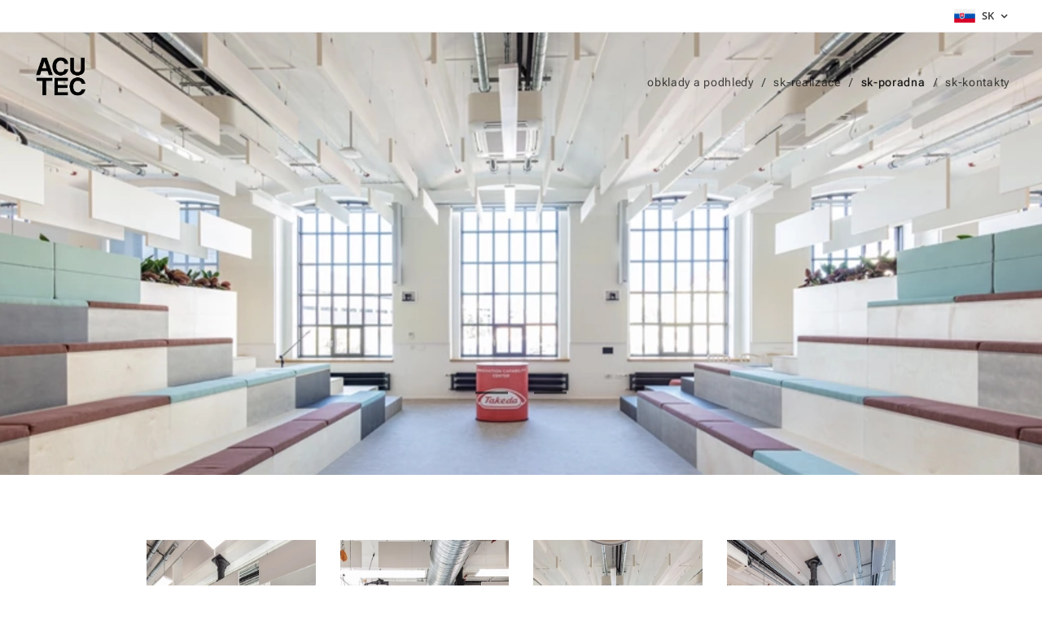

--- FILE ---
content_type: text/html; charset=UTF-8
request_url: https://www.akustickepodhledy.cz/sk/reference-a-ukazky-relizaci-prosotrova-akustika/akusticky-podhled-ecophon-tadeka/
body_size: 19538
content:
<!DOCTYPE html>
<html class="no-js" prefix="og: https://ogp.me/ns#" lang="sk">
<head><link rel="preconnect" href="https://duyn491kcolsw.cloudfront.net" crossorigin><link rel="preconnect" href="https://fonts.gstatic.com" crossorigin><meta charset="utf-8"><link rel="shortcut icon" href="https://duyn491kcolsw.cloudfront.net/files/3u/3ut/3ut0x2.ico?ph=031dbdb3ad"><link rel="apple-touch-icon" href="https://duyn491kcolsw.cloudfront.net/files/3u/3ut/3ut0x2.ico?ph=031dbdb3ad"><link rel="icon" href="https://duyn491kcolsw.cloudfront.net/files/3u/3ut/3ut0x2.ico?ph=031dbdb3ad">
    <meta http-equiv="X-UA-Compatible" content="IE=edge">
    <title>sk-akustický podhled ecophon :: ACUTEC</title>
    <meta name="viewport" content="width=device-width,initial-scale=1">
    <meta name="msapplication-tap-highlight" content="no">
    
    <link href="https://duyn491kcolsw.cloudfront.net/files/0r/0rk/0rklmm.css?ph=031dbdb3ad" media="print" rel="stylesheet">
    <link href="https://duyn491kcolsw.cloudfront.net/files/2e/2e5/2e5qgh.css?ph=031dbdb3ad" media="screen and (min-width:100000em)" rel="stylesheet" data-type="cq" disabled>
    <link rel="stylesheet" href="https://duyn491kcolsw.cloudfront.net/files/41/41k/41kc5i.css?ph=031dbdb3ad"><link rel="stylesheet" href="https://duyn491kcolsw.cloudfront.net/files/3b/3b2/3b2e8e.css?ph=031dbdb3ad" media="screen and (min-width:37.5em)"><link rel="stylesheet" href="https://duyn491kcolsw.cloudfront.net/files/2v/2vp/2vpyx8.css?ph=031dbdb3ad" data-wnd_color_scheme_file=""><link rel="stylesheet" href="https://duyn491kcolsw.cloudfront.net/files/34/34q/34qmjb.css?ph=031dbdb3ad" data-wnd_color_scheme_desktop_file="" media="screen and (min-width:37.5em)" disabled=""><link rel="stylesheet" href="https://duyn491kcolsw.cloudfront.net/files/1t/1tw/1twfvh.css?ph=031dbdb3ad" data-wnd_additive_color_file=""><link rel="stylesheet" href="https://duyn491kcolsw.cloudfront.net/files/1h/1h9/1h9wuo.css?ph=031dbdb3ad" data-wnd_typography_file=""><link rel="stylesheet" href="https://duyn491kcolsw.cloudfront.net/files/04/04c/04c1ur.css?ph=031dbdb3ad" data-wnd_typography_desktop_file="" media="screen and (min-width:37.5em)" disabled=""><script>(()=>{let e=!1;const t=()=>{if(!e&&window.innerWidth>=600){for(let e=0,t=document.querySelectorAll('head > link[href*="css"][media="screen and (min-width:37.5em)"]');e<t.length;e++)t[e].removeAttribute("disabled");e=!0}};t(),window.addEventListener("resize",t),"container"in document.documentElement.style||fetch(document.querySelector('head > link[data-type="cq"]').getAttribute("href")).then((e=>{e.text().then((e=>{const t=document.createElement("style");document.head.appendChild(t),t.appendChild(document.createTextNode(e)),import("https://duyn491kcolsw.cloudfront.net/client/js.polyfill/container-query-polyfill.modern.js").then((()=>{let e=setInterval((function(){document.body&&(document.body.classList.add("cq-polyfill-loaded"),clearInterval(e))}),100)}))}))}))})()</script>
<link rel="preload stylesheet" href="https://duyn491kcolsw.cloudfront.net/files/2m/2m8/2m8msc.css?ph=031dbdb3ad" as="style"><meta name="description" content="Reference výrobce ECOPHON"><meta name="keywords" content=""><meta name="generator" content="Webnode 2"><meta name="apple-mobile-web-app-capable" content="no"><meta name="apple-mobile-web-app-status-bar-style" content="black"><meta name="format-detection" content="telephone=no"><!-- Google tag (gtag.js) --> <script async src="https://www.googletagmanager.com/gtag/js?id=AW-11325553807"></script> <script> window.dataLayer = window.dataLayer || []; function gtag(){dataLayer.push(arguments);} gtag('js', new Date()); gtag('config', 'AW-11325553807'); </script>

<meta property="og:url" content="https://www.akustickepodhledy.cz/sk/reference-a-ukazky-relizaci-prosotrova-akustika/akusticky-podhled-ecophon-tadeka/"><meta property="og:title" content="sk-akustický podhled ecophon :: ACUTEC"><meta property="og:type" content="article"><meta property="og:description" content="Reference výrobce ECOPHON"><meta property="og:site_name" content="ACUTEC"><meta property="og:image" content="https://031dbdb3ad.clvaw-cdnwnd.com/07545733d25cfb37fcb72ae8a55b881e/200002340-a340da3410/700/Sni%CC%81mek%20obrazovky%202023-08-07%20v%C2%A08.05.53.png?ph=031dbdb3ad"><meta property="og:article:published_time" content="2023-12-22T00:00:00+0100"><meta name="robots" content="index,follow"><link rel="canonical" href="https://www.akustickepodhledy.cz/sk/reference-a-ukazky-relizaci-prosotrova-akustika/akusticky-podhled-ecophon-tadeka/"><script>window.checkAndChangeSvgColor=function(c){try{var a=document.getElementById(c);if(a){c=[["border","borderColor"],["outline","outlineColor"],["color","color"]];for(var h,b,d,f=[],e=0,m=c.length;e<m;e++)if(h=window.getComputedStyle(a)[c[e][1]].replace(/\s/g,"").match(/^rgb[a]?\(([0-9]{1,3}),([0-9]{1,3}),([0-9]{1,3})/i)){b="";for(var g=1;3>=g;g++)b+=("0"+parseInt(h[g],10).toString(16)).slice(-2);"0"===b.charAt(0)&&(d=parseInt(b.substr(0,2),16),d=Math.max(16,d),b=d.toString(16)+b.slice(-4));f.push(c[e][0]+"="+b)}if(f.length){var k=a.getAttribute("data-src"),l=k+(0>k.indexOf("?")?"?":"&")+f.join("&");a.src!=l&&(a.src=l,a.outerHTML=a.outerHTML)}}}catch(n){}};</script><script>
		window._gtmDataLayer = window._gtmDataLayer || [];
		(function(w,d,s,l,i){w[l]=w[l]||[];w[l].push({'gtm.start':new Date().getTime(),event:'gtm.js'});
		var f=d.getElementsByTagName(s)[0],j=d.createElement(s),dl=l!='dataLayer'?'&l='+l:'';
		j.async=true;j.src='https://www.googletagmanager.com/gtm.js?id='+i+dl;f.parentNode.insertBefore(j,f);})
		(window,document,'script','_gtmDataLayer','GTM-542MMSL');</script><script src="https://www.googletagmanager.com/gtag/js?id=G-XM1J6611LX, G-9473TSRWQW" async></script><script>
						window.dataLayer = window.dataLayer || [];
						function gtag(){
						
						dataLayer.push(arguments);}
						gtag('js', new Date());
						</script><script>gtag('config', 'G-XM1J6611LX, G-9473TSRWQW');</script></head>
<body class="l wt-page ac-i l-default l-d-none b-btn-fr b-btn-s-m b-btn-dso b-btn-bw-1 img-d-n img-t-o img-h-z line-solid b-e-ds lbox-d c-s-n hn-tbg  hb-on  wnd-fe wnd-multilang"><noscript>
				<iframe
				 src="https://www.googletagmanager.com/ns.html?id=GTM-542MMSL"
				 height="0"
				 width="0"
				 style="display:none;visibility:hidden"
				 >
				 </iframe>
			</noscript>

<div class="wnd-page l-page cs-gray ac-9e9e9e ac-normal t-t-fs-m t-t-fw-s t-t-sp-n t-t-d-n t-s-fs-s t-s-fw-s t-s-sp-n t-s-d-n t-p-fs-s t-p-fw-m t-p-sp-n t-h-fs-m t-h-fw-m t-h-sp-n t-bq-fs-m t-bq-fw-m t-bq-sp-n t-bq-d-q t-btn-fw-l t-nav-fw-l t-pd-fw-l t-nav-tt-n">
    <div class="l-w t cf t-18">
        <div class="l-bg cf">
            <div class="s-bg-l">
                
                
            </div>
        </div>
        <header class="l-h cf">
            <div class="sw cf">
	<div class="sw-c cf"><section class="s s-hb cf sc-w   wnd-w-wide wnd-hbl-on">
	<div class="s-w cf">
		<div class="s-o cf">
			<div class="s-bg cf">
                <div class="s-bg-l">
                    
                    
                </div>
			</div>
			<div class="s-c">
                <div class="s-hb-c cf">
                    <div class="hb-si">
                        
                    </div>
                    <div class="hb-ci">
                        
                    </div>
                    <div class="hb-ccy">
                        
                    </div>
                    <div class="hb-lang">
                        <div class="hbl">
    <div class="hbl-c">
        <span class="hbl-a">
            <span class="hbl-a-t">
                <span class="lang-sk">sk</span>
            </span>
        </span>
        <div class="hbl-i lang-items">
            <ul class="hbl-i-l">
                <li>
                    <a href="/home/"><span class="lang-cs">cs</span></a>
                </li><li selected>
                    <span class="lang-sk">sk</span>
                </li>
            </ul>
        </div>
    </div>
</div>
                    </div>
                </div>
			</div>
		</div>
	</div>
</section><section data-space="true" class="s s-hn s-hn-slogan wnd-mt-classic wnd-na-c logo-classic sc-none   wnd-w-wide wnd-nh-m hn-no-bg sc-ml hm-claims  wnd-nav-sticky menu-delimiters-slash">
	<div class="s-w">
		<div class="s-o">

			<div class="s-bg">
                <div class="s-bg-l">
                    
                    
                </div>
			</div>

			<div class="h-w h-f wnd-fixed">

				<div class="n-l">
					<div class="s-c menu-nav">
						<div class="logo-block">
							<div class="b b-l logo logo-default logo-nb brandon-grotesque logo-32 wnd-iar-1-1 b-ls-l" id="wnd_LogoBlock_193419" data-wnd_mvc_type="wnd.fe.LogoBlock">
	<div class="b-l-c logo-content">
		<a class="b-l-link logo-link" href="/sk/">

			<div class="b-l-image logo-image">
				<div class="b-l-image-w logo-image-cell">
                    <picture><source type="image/webp" srcset="https://031dbdb3ad.clvaw-cdnwnd.com/07545733d25cfb37fcb72ae8a55b881e/200001093-d5595d5598/450/acutec%20logo-01-5.webp?ph=031dbdb3ad 450w, https://031dbdb3ad.clvaw-cdnwnd.com/07545733d25cfb37fcb72ae8a55b881e/200001093-d5595d5598/700/acutec%20logo-01-5.webp?ph=031dbdb3ad 700w, https://031dbdb3ad.clvaw-cdnwnd.com/07545733d25cfb37fcb72ae8a55b881e/200001093-d5595d5598/acutec%20logo-01-5.webp?ph=031dbdb3ad 1920w" sizes="(min-width: 600px) 450px, (min-width: 360px) calc(100vw * 0.8), 100vw" ><img src="https://031dbdb3ad.clvaw-cdnwnd.com/07545733d25cfb37fcb72ae8a55b881e/200001092-211e3211e5/acutec%20logo-01.png?ph=031dbdb3ad" alt="" width="1920" height="1663" class="wnd-logo-img" ></picture>
				</div>
			</div>

			

			<div class="b-l-br logo-br"></div>

			<div class="b-l-text logo-text-wrapper">
				<div class="b-l-text-w logo-text">
					<span class="b-l-text-c logo-text-cell"></span>
				</div>
			</div>

		</a>
	</div>
</div>
							<div class="l-s logo-slogan claim"><span class="sit b claim-default claim-nb wnd-font-size-20 quicksand slogan-15">
	<span class="sit-w"><span class="sit-c"></span></span>
</span></div>
						</div>

						<div id="menu-slider">
							<div id="menu-block">
								<nav id="menu"><div class="menu-font menu-wrapper">
	<a href="#" class="menu-close" rel="nofollow" title="Close Menu"></a>
	<ul role="menubar" aria-label="Menu" class="level-1">
		<li role="none" class="wnd-homepage">
			<a class="menu-item" role="menuitem" href="/sk/"><span class="menu-item-text">obklady a podhledy</span></a>
			
		</li><li role="none">
			<a class="menu-item" role="menuitem" href="/sk/realizace/"><span class="menu-item-text">sk-realizace</span></a>
			
		</li><li role="none" class="wnd-active-path">
			<a class="menu-item" role="menuitem" href="/sk/reference-akustika/"><span class="menu-item-text">sk-poradna</span></a>
			
		</li><li role="none">
			<a class="menu-item" role="menuitem" href="/sk/kontaky-acutec/"><span class="menu-item-text">sk-kontakty</span></a>
			
		</li>
	</ul>
	<span class="more-text">Viac</span>
</div></nav>
							</div>
						</div>

						<div class="cart-and-mobile">
							
							

							<div id="menu-mobile">
								<a href="#" id="menu-submit"><span></span>Menu</a>
							</div>
						</div>
					</div>
				</div>

			</div>
		</div>
	</div>
</section></div>
</div>
        </header>
        <main class="l-m cf">
            <div class="sw cf">
	<div class="sw-c cf"><section class="s s-hm s-hm-claims s-hm-three-claims cf sc-ml wnd-background-image  wnd-w-default wnd-s-higher wnd-h-auto wnd-nh-m wnd-p-cc hn-no-bg hn-slogan">
	<div class="s-w cf">
		<div class="s-o cf">
			<div class="s-bg">
                <div class="s-bg-l wnd-background-image fx-none bgpos-center-center bgatt-scroll">
                    <picture><source type="image/webp" srcset="https://031dbdb3ad.clvaw-cdnwnd.com/07545733d25cfb37fcb72ae8a55b881e/200002339-294e0294e3/700/Sni%CC%81mek%20obrazovky%202023-08-07%20v%C2%A08.06.09.webp?ph=031dbdb3ad 700w, https://031dbdb3ad.clvaw-cdnwnd.com/07545733d25cfb37fcb72ae8a55b881e/200002339-294e0294e3/Sni%CC%81mek%20obrazovky%202023-08-07%20v%C2%A08.06.09.webp?ph=031dbdb3ad 1686w, https://031dbdb3ad.clvaw-cdnwnd.com/07545733d25cfb37fcb72ae8a55b881e/200002339-294e0294e3/Sni%CC%81mek%20obrazovky%202023-08-07%20v%C2%A08.06.09.webp?ph=031dbdb3ad 2x" sizes="100vw" ><img src="https://031dbdb3ad.clvaw-cdnwnd.com/07545733d25cfb37fcb72ae8a55b881e/200002338-99b3399b36/Sni%CC%81mek%20obrazovky%202023-08-07%20v%C2%A08.06.09.png?ph=031dbdb3ad" width="1686" height="916" alt="" fetchpriority="high" ></picture>
                    
                </div>
			</div>
			<div class="h-c s-c">
				<div class="h-c-b">
					<div class="h-c-b-i">
                        <h4 class="claim quote-claim cf"><span class="sit b claim-default claim-nb roboto claim-46">
	<span class="sit-w"><span class="sit-c"></span></span>
</span></h4>
	                    <h1 class="claim cf"><span class="sit b claim-default claim-nb roboto claim-46">
	<span class="sit-w"><span class="sit-c"></span></span>
</span></h1>
						<h3 class="claim cf"><span class="sit b claim-beside claim-nb roboto claim-26">
	<span class="sit-w"><span class="sit-c"></span></span>
</span></h3>
					</div>
				</div>
			</div>
		</div>
	</div>
</section><section class="s s-basic cf sc-w   wnd-w-narrow wnd-s-normal wnd-h-auto">
	<div class="s-w cf">
		<div class="s-o s-fs cf">
			<div class="s-bg cf">
				<div class="s-bg-l">
                    
					
				</div>
			</div>
			<div class="s-c s-fs cf">
				<div class="ez cf wnd-no-cols">
	<div class="ez-c"><div class="gal-app b-gal b b-s" id="wnd_PhotoGalleryBlock_34672" data-content="{&quot;variant&quot;:&quot;default&quot;,&quot;gridCount&quot;:4,&quot;id&quot;:&quot;wnd_PhotoGalleryBlock_34672&quot;,&quot;items&quot;:[{&quot;id&quot;:200002340,&quot;title&quot;:&quot;&quot;,&quot;orientation&quot;:&quot;landscape&quot;,&quot;aspectRatio&quot;:&quot;846:475&quot;,&quot;size&quot;:{&quot;width&quot;:1692,&quot;height&quot;:950},&quot;img&quot;:{&quot;mimeType&quot;:&quot;image/png&quot;,&quot;src&quot;:&quot;https://031dbdb3ad.clvaw-cdnwnd.com/07545733d25cfb37fcb72ae8a55b881e/200002340-a340da3410/Sni%CC%81mek%20obrazovky%202023-08-07%20v%C2%A08.05.53.png?ph=031dbdb3ad&quot;},&quot;sources&quot;:[{&quot;mimeType&quot;:&quot;image/png&quot;,&quot;sizes&quot;:[{&quot;width&quot;:450,&quot;height&quot;:253,&quot;src&quot;:&quot;https://031dbdb3ad.clvaw-cdnwnd.com/07545733d25cfb37fcb72ae8a55b881e/200002340-a340da3410/450/Sni%CC%81mek%20obrazovky%202023-08-07%20v%C2%A08.05.53.png?ph=031dbdb3ad&quot;},{&quot;width&quot;:700,&quot;height&quot;:393,&quot;src&quot;:&quot;https://031dbdb3ad.clvaw-cdnwnd.com/07545733d25cfb37fcb72ae8a55b881e/200002340-a340da3410/700/Sni%CC%81mek%20obrazovky%202023-08-07%20v%C2%A08.05.53.png?ph=031dbdb3ad&quot;},{&quot;width&quot;:1692,&quot;height&quot;:950,&quot;src&quot;:&quot;https://031dbdb3ad.clvaw-cdnwnd.com/07545733d25cfb37fcb72ae8a55b881e/200002340-a340da3410/Sni%CC%81mek%20obrazovky%202023-08-07%20v%C2%A08.05.53.png?ph=031dbdb3ad&quot;}]},{&quot;mimeType&quot;:&quot;image/webp&quot;,&quot;sizes&quot;:[{&quot;width&quot;:450,&quot;height&quot;:253,&quot;src&quot;:&quot;https://031dbdb3ad.clvaw-cdnwnd.com/07545733d25cfb37fcb72ae8a55b881e/200002341-2120c2120e/450/Sni%CC%81mek%20obrazovky%202023-08-07%20v%C2%A08.05.53.webp?ph=031dbdb3ad&quot;},{&quot;width&quot;:700,&quot;height&quot;:393,&quot;src&quot;:&quot;https://031dbdb3ad.clvaw-cdnwnd.com/07545733d25cfb37fcb72ae8a55b881e/200002341-2120c2120e/700/Sni%CC%81mek%20obrazovky%202023-08-07%20v%C2%A08.05.53.webp?ph=031dbdb3ad&quot;},{&quot;width&quot;:1692,&quot;height&quot;:950,&quot;src&quot;:&quot;https://031dbdb3ad.clvaw-cdnwnd.com/07545733d25cfb37fcb72ae8a55b881e/200002341-2120c2120e/Sni%CC%81mek%20obrazovky%202023-08-07%20v%C2%A08.05.53.webp?ph=031dbdb3ad&quot;}]}]},{&quot;id&quot;:200002342,&quot;title&quot;:&quot;&quot;,&quot;orientation&quot;:&quot;landscape&quot;,&quot;aspectRatio&quot;:&quot;11:6&quot;,&quot;size&quot;:{&quot;width&quot;:1716,&quot;height&quot;:936},&quot;img&quot;:{&quot;mimeType&quot;:&quot;image/png&quot;,&quot;src&quot;:&quot;https://031dbdb3ad.clvaw-cdnwnd.com/07545733d25cfb37fcb72ae8a55b881e/200002342-147a1147a4/Sni%CC%81mek%20obrazovky%202023-08-07%20v%C2%A08.06.00.png?ph=031dbdb3ad&quot;},&quot;sources&quot;:[{&quot;mimeType&quot;:&quot;image/png&quot;,&quot;sizes&quot;:[{&quot;width&quot;:450,&quot;height&quot;:245,&quot;src&quot;:&quot;https://031dbdb3ad.clvaw-cdnwnd.com/07545733d25cfb37fcb72ae8a55b881e/200002342-147a1147a4/450/Sni%CC%81mek%20obrazovky%202023-08-07%20v%C2%A08.06.00.png?ph=031dbdb3ad&quot;},{&quot;width&quot;:700,&quot;height&quot;:382,&quot;src&quot;:&quot;https://031dbdb3ad.clvaw-cdnwnd.com/07545733d25cfb37fcb72ae8a55b881e/200002342-147a1147a4/700/Sni%CC%81mek%20obrazovky%202023-08-07%20v%C2%A08.06.00.png?ph=031dbdb3ad&quot;},{&quot;width&quot;:1716,&quot;height&quot;:936,&quot;src&quot;:&quot;https://031dbdb3ad.clvaw-cdnwnd.com/07545733d25cfb37fcb72ae8a55b881e/200002342-147a1147a4/Sni%CC%81mek%20obrazovky%202023-08-07%20v%C2%A08.06.00.png?ph=031dbdb3ad&quot;}]},{&quot;mimeType&quot;:&quot;image/webp&quot;,&quot;sizes&quot;:[{&quot;width&quot;:450,&quot;height&quot;:245,&quot;src&quot;:&quot;https://031dbdb3ad.clvaw-cdnwnd.com/07545733d25cfb37fcb72ae8a55b881e/200002343-4d8b04d8b2/450/Sni%CC%81mek%20obrazovky%202023-08-07%20v%C2%A08.06.00.webp?ph=031dbdb3ad&quot;},{&quot;width&quot;:700,&quot;height&quot;:382,&quot;src&quot;:&quot;https://031dbdb3ad.clvaw-cdnwnd.com/07545733d25cfb37fcb72ae8a55b881e/200002343-4d8b04d8b2/700/Sni%CC%81mek%20obrazovky%202023-08-07%20v%C2%A08.06.00.webp?ph=031dbdb3ad&quot;},{&quot;width&quot;:1716,&quot;height&quot;:936,&quot;src&quot;:&quot;https://031dbdb3ad.clvaw-cdnwnd.com/07545733d25cfb37fcb72ae8a55b881e/200002343-4d8b04d8b2/Sni%CC%81mek%20obrazovky%202023-08-07%20v%C2%A08.06.00.webp?ph=031dbdb3ad&quot;}]}]},{&quot;id&quot;:200002346,&quot;title&quot;:&quot;&quot;,&quot;orientation&quot;:&quot;landscape&quot;,&quot;aspectRatio&quot;:&quot;843:458&quot;,&quot;size&quot;:{&quot;width&quot;:1686,&quot;height&quot;:916},&quot;img&quot;:{&quot;mimeType&quot;:&quot;image/png&quot;,&quot;src&quot;:&quot;https://031dbdb3ad.clvaw-cdnwnd.com/07545733d25cfb37fcb72ae8a55b881e/200002346-bfc09bfc0d/Sni%CC%81mek%20obrazovky%202023-08-07%20v%C2%A08.06.09-9.png?ph=031dbdb3ad&quot;},&quot;sources&quot;:[{&quot;mimeType&quot;:&quot;image/png&quot;,&quot;sizes&quot;:[{&quot;width&quot;:450,&quot;height&quot;:244,&quot;src&quot;:&quot;https://031dbdb3ad.clvaw-cdnwnd.com/07545733d25cfb37fcb72ae8a55b881e/200002346-bfc09bfc0d/450/Sni%CC%81mek%20obrazovky%202023-08-07%20v%C2%A08.06.09-9.png?ph=031dbdb3ad&quot;},{&quot;width&quot;:700,&quot;height&quot;:380,&quot;src&quot;:&quot;https://031dbdb3ad.clvaw-cdnwnd.com/07545733d25cfb37fcb72ae8a55b881e/200002346-bfc09bfc0d/700/Sni%CC%81mek%20obrazovky%202023-08-07%20v%C2%A08.06.09-9.png?ph=031dbdb3ad&quot;},{&quot;width&quot;:1686,&quot;height&quot;:916,&quot;src&quot;:&quot;https://031dbdb3ad.clvaw-cdnwnd.com/07545733d25cfb37fcb72ae8a55b881e/200002346-bfc09bfc0d/Sni%CC%81mek%20obrazovky%202023-08-07%20v%C2%A08.06.09-9.png?ph=031dbdb3ad&quot;}]},{&quot;mimeType&quot;:&quot;image/webp&quot;,&quot;sizes&quot;:[{&quot;width&quot;:450,&quot;height&quot;:244,&quot;src&quot;:&quot;https://031dbdb3ad.clvaw-cdnwnd.com/07545733d25cfb37fcb72ae8a55b881e/200002347-3e7393e73c/450/Sni%CC%81mek%20obrazovky%202023-08-07%20v%C2%A08.06.09-3.webp?ph=031dbdb3ad&quot;},{&quot;width&quot;:700,&quot;height&quot;:380,&quot;src&quot;:&quot;https://031dbdb3ad.clvaw-cdnwnd.com/07545733d25cfb37fcb72ae8a55b881e/200002347-3e7393e73c/700/Sni%CC%81mek%20obrazovky%202023-08-07%20v%C2%A08.06.09-3.webp?ph=031dbdb3ad&quot;},{&quot;width&quot;:1686,&quot;height&quot;:916,&quot;src&quot;:&quot;https://031dbdb3ad.clvaw-cdnwnd.com/07545733d25cfb37fcb72ae8a55b881e/200002347-3e7393e73c/Sni%CC%81mek%20obrazovky%202023-08-07%20v%C2%A08.06.09-3.webp?ph=031dbdb3ad&quot;}]}]},{&quot;id&quot;:200002348,&quot;title&quot;:&quot;&quot;,&quot;orientation&quot;:&quot;landscape&quot;,&quot;aspectRatio&quot;:&quot;848:463&quot;,&quot;size&quot;:{&quot;width&quot;:1696,&quot;height&quot;:926},&quot;img&quot;:{&quot;mimeType&quot;:&quot;image/png&quot;,&quot;src&quot;:&quot;https://031dbdb3ad.clvaw-cdnwnd.com/07545733d25cfb37fcb72ae8a55b881e/200002348-433c5433c8/Sni%CC%81mek%20obrazovky%202023-08-07%20v%C2%A08.06.24.png?ph=031dbdb3ad&quot;},&quot;sources&quot;:[{&quot;mimeType&quot;:&quot;image/png&quot;,&quot;sizes&quot;:[{&quot;width&quot;:450,&quot;height&quot;:246,&quot;src&quot;:&quot;https://031dbdb3ad.clvaw-cdnwnd.com/07545733d25cfb37fcb72ae8a55b881e/200002348-433c5433c8/450/Sni%CC%81mek%20obrazovky%202023-08-07%20v%C2%A08.06.24.png?ph=031dbdb3ad&quot;},{&quot;width&quot;:700,&quot;height&quot;:382,&quot;src&quot;:&quot;https://031dbdb3ad.clvaw-cdnwnd.com/07545733d25cfb37fcb72ae8a55b881e/200002348-433c5433c8/700/Sni%CC%81mek%20obrazovky%202023-08-07%20v%C2%A08.06.24.png?ph=031dbdb3ad&quot;},{&quot;width&quot;:1696,&quot;height&quot;:926,&quot;src&quot;:&quot;https://031dbdb3ad.clvaw-cdnwnd.com/07545733d25cfb37fcb72ae8a55b881e/200002348-433c5433c8/Sni%CC%81mek%20obrazovky%202023-08-07%20v%C2%A08.06.24.png?ph=031dbdb3ad&quot;}]},{&quot;mimeType&quot;:&quot;image/webp&quot;,&quot;sizes&quot;:[{&quot;width&quot;:450,&quot;height&quot;:246,&quot;src&quot;:&quot;https://031dbdb3ad.clvaw-cdnwnd.com/07545733d25cfb37fcb72ae8a55b881e/200002349-c63f3c63f6/450/Sni%CC%81mek%20obrazovky%202023-08-07%20v%C2%A08.06.24.webp?ph=031dbdb3ad&quot;},{&quot;width&quot;:700,&quot;height&quot;:382,&quot;src&quot;:&quot;https://031dbdb3ad.clvaw-cdnwnd.com/07545733d25cfb37fcb72ae8a55b881e/200002349-c63f3c63f6/700/Sni%CC%81mek%20obrazovky%202023-08-07%20v%C2%A08.06.24.webp?ph=031dbdb3ad&quot;},{&quot;width&quot;:1696,&quot;height&quot;:926,&quot;src&quot;:&quot;https://031dbdb3ad.clvaw-cdnwnd.com/07545733d25cfb37fcb72ae8a55b881e/200002349-c63f3c63f6/Sni%CC%81mek%20obrazovky%202023-08-07%20v%C2%A08.06.24.webp?ph=031dbdb3ad&quot;}]}]},{&quot;id&quot;:200002344,&quot;title&quot;:&quot;&quot;,&quot;orientation&quot;:&quot;landscape&quot;,&quot;aspectRatio&quot;:&quot;87:47&quot;,&quot;size&quot;:{&quot;width&quot;:1566,&quot;height&quot;:846},&quot;img&quot;:{&quot;mimeType&quot;:&quot;image/png&quot;,&quot;src&quot;:&quot;https://031dbdb3ad.clvaw-cdnwnd.com/07545733d25cfb37fcb72ae8a55b881e/200002344-3c5473c549/Sni%CC%81mek%20obrazovky%202023-08-07%20v%C2%A08.06.36.png?ph=031dbdb3ad&quot;},&quot;sources&quot;:[{&quot;mimeType&quot;:&quot;image/png&quot;,&quot;sizes&quot;:[{&quot;width&quot;:450,&quot;height&quot;:243,&quot;src&quot;:&quot;https://031dbdb3ad.clvaw-cdnwnd.com/07545733d25cfb37fcb72ae8a55b881e/200002344-3c5473c549/450/Sni%CC%81mek%20obrazovky%202023-08-07%20v%C2%A08.06.36.png?ph=031dbdb3ad&quot;},{&quot;width&quot;:700,&quot;height&quot;:378,&quot;src&quot;:&quot;https://031dbdb3ad.clvaw-cdnwnd.com/07545733d25cfb37fcb72ae8a55b881e/200002344-3c5473c549/700/Sni%CC%81mek%20obrazovky%202023-08-07%20v%C2%A08.06.36.png?ph=031dbdb3ad&quot;},{&quot;width&quot;:1566,&quot;height&quot;:846,&quot;src&quot;:&quot;https://031dbdb3ad.clvaw-cdnwnd.com/07545733d25cfb37fcb72ae8a55b881e/200002344-3c5473c549/Sni%CC%81mek%20obrazovky%202023-08-07%20v%C2%A08.06.36.png?ph=031dbdb3ad&quot;}]},{&quot;mimeType&quot;:&quot;image/webp&quot;,&quot;sizes&quot;:[{&quot;width&quot;:450,&quot;height&quot;:243,&quot;src&quot;:&quot;https://031dbdb3ad.clvaw-cdnwnd.com/07545733d25cfb37fcb72ae8a55b881e/200002345-e697ee6981/450/Sni%CC%81mek%20obrazovky%202023-08-07%20v%C2%A08.06.36.webp?ph=031dbdb3ad&quot;},{&quot;width&quot;:700,&quot;height&quot;:378,&quot;src&quot;:&quot;https://031dbdb3ad.clvaw-cdnwnd.com/07545733d25cfb37fcb72ae8a55b881e/200002345-e697ee6981/700/Sni%CC%81mek%20obrazovky%202023-08-07%20v%C2%A08.06.36.webp?ph=031dbdb3ad&quot;},{&quot;width&quot;:1566,&quot;height&quot;:846,&quot;src&quot;:&quot;https://031dbdb3ad.clvaw-cdnwnd.com/07545733d25cfb37fcb72ae8a55b881e/200002345-e697ee6981/Sni%CC%81mek%20obrazovky%202023-08-07%20v%C2%A08.06.36.webp?ph=031dbdb3ad&quot;}]}]},{&quot;id&quot;:200002350,&quot;title&quot;:&quot;&quot;,&quot;orientation&quot;:&quot;landscape&quot;,&quot;aspectRatio&quot;:&quot;799:468&quot;,&quot;size&quot;:{&quot;width&quot;:1598,&quot;height&quot;:936},&quot;img&quot;:{&quot;mimeType&quot;:&quot;image/png&quot;,&quot;src&quot;:&quot;https://031dbdb3ad.clvaw-cdnwnd.com/07545733d25cfb37fcb72ae8a55b881e/200002350-b2a0eb2a11/Sni%CC%81mek%20obrazovky%202023-08-07%20v%C2%A08.06.43-5.png?ph=031dbdb3ad&quot;},&quot;sources&quot;:[{&quot;mimeType&quot;:&quot;image/png&quot;,&quot;sizes&quot;:[{&quot;width&quot;:450,&quot;height&quot;:264,&quot;src&quot;:&quot;https://031dbdb3ad.clvaw-cdnwnd.com/07545733d25cfb37fcb72ae8a55b881e/200002350-b2a0eb2a11/450/Sni%CC%81mek%20obrazovky%202023-08-07%20v%C2%A08.06.43-5.png?ph=031dbdb3ad&quot;},{&quot;width&quot;:700,&quot;height&quot;:410,&quot;src&quot;:&quot;https://031dbdb3ad.clvaw-cdnwnd.com/07545733d25cfb37fcb72ae8a55b881e/200002350-b2a0eb2a11/700/Sni%CC%81mek%20obrazovky%202023-08-07%20v%C2%A08.06.43-5.png?ph=031dbdb3ad&quot;},{&quot;width&quot;:1598,&quot;height&quot;:936,&quot;src&quot;:&quot;https://031dbdb3ad.clvaw-cdnwnd.com/07545733d25cfb37fcb72ae8a55b881e/200002350-b2a0eb2a11/Sni%CC%81mek%20obrazovky%202023-08-07%20v%C2%A08.06.43-5.png?ph=031dbdb3ad&quot;}]},{&quot;mimeType&quot;:&quot;image/webp&quot;,&quot;sizes&quot;:[{&quot;width&quot;:450,&quot;height&quot;:264,&quot;src&quot;:&quot;https://031dbdb3ad.clvaw-cdnwnd.com/07545733d25cfb37fcb72ae8a55b881e/200002351-c6612c6616/450/Sni%CC%81mek%20obrazovky%202023-08-07%20v%C2%A08.06.43-8.webp?ph=031dbdb3ad&quot;},{&quot;width&quot;:700,&quot;height&quot;:410,&quot;src&quot;:&quot;https://031dbdb3ad.clvaw-cdnwnd.com/07545733d25cfb37fcb72ae8a55b881e/200002351-c6612c6616/700/Sni%CC%81mek%20obrazovky%202023-08-07%20v%C2%A08.06.43-8.webp?ph=031dbdb3ad&quot;},{&quot;width&quot;:1598,&quot;height&quot;:936,&quot;src&quot;:&quot;https://031dbdb3ad.clvaw-cdnwnd.com/07545733d25cfb37fcb72ae8a55b881e/200002351-c6612c6616/Sni%CC%81mek%20obrazovky%202023-08-07%20v%C2%A08.06.43-8.webp?ph=031dbdb3ad&quot;}]}]}]}">
</div><div class="b b-text cf">
	<div class="b-c b-text-c b-s b-s-t60 b-s-b60 b-cs cf"><br><div><h1><font class="wsw-02">kanceláře Tadeka</font></h1><h3><font class="wsw-02">lokalita: Slovensko</font></h3><div><p><font class="wsw-02">Reference výrobce ECOPHON&nbsp;</font></p></div></div></div>
</div></div>
</div>
			</div>
		</div>
	</div>
</section></div>
</div>
        </main>
        <footer class="l-f cf">
            <div class="sw cf">
	<div class="sw-c cf"><section data-wn-border-element="s-f-border" class="s s-f s-f-edit sc-w   wnd-w-wider wnd-s-higher wnd-h-auto">
	<div class="s-w">
		<div class="s-o">
			<div class="s-bg">
                <div class="s-bg-l">
                    
                    
                </div>
			</div>
			<div class="s-f-ez">
				<div class="s-c s-f-border">
					<div>
						<div class="ez cf">
	<div class="ez-c"><div class="b-sp b b-s cf" style="margin-left:0%;margin-right:0%;">
    <div class="b-sp-c" id="wnd_SpacingBlock_31902_container" style="position:relative;padding-bottom:1.83%;">
        <div class="b-sp-placeholder">
            
        </div>
    </div>
</div><div class="cw cf">
	<div class="cw-c cf"><div class="c cf" style="width:32.443%;">
	<div class="c-c cf"><div class="b b-text cf">
	<div class="b-c b-text-c b-s b-s-t60 b-s-b60 b-cs cf"><p><font class="wsw-02"><strong><a href="https://www.akustickepodhledy.cz/sk/">ACUTEC s.r.o.</a></strong></font></p><p><font class="wsw-02">Dodávame a realizujeme akustické materiály od európskych značiek, ktoré oficiálne importujeme.</font><br></p></div>
</div></div>
</div><div class="c cf" style="width:35.519%;">
	<div class="c-c cf"><div class="b b-text cf">
	<div class="b-c b-text-c b-s b-s-t60 b-s-b60 b-cs cf"><p &gt;<strong=&quot;&amp;quot;&amp;amp;quot;&amp;amp;amp;quot;&amp;amp;amp;amp;quot;&amp;amp;amp;amp;quot;&amp;amp;amp;quot;&amp;amp;quot;&amp;quot;&quot;><strong><font class="wsw-02"><a href="https://www.akustickepodhledy.cz/sk/kontaky-acutec/">kontakty</a></font></strong><br></p><p><font class="wsw-02">T: <strong>+420 607 253 803</strong>&nbsp; E:&nbsp;<strong>akustika@acutec.sk<br></strong></font><font class="wsw-02">Neváhajte sa na nás obrátiť, radi pomôžeme.</font></p><p></p></div>
</div></div>
</div><div class="c cf" style="width:32.038%;">
	<div class="c-c cf"><div class="b b-text cf">
	<div class="b-c b-text-c b-s b-s-t60 b-s-b60 b-cs cf"><p><strong><font class="wsw-02"><a href="https://www.akustickepodhledy.cz/sk/realizace/">reali</a></font><font class="wsw-02"><a href="https://www.akustickepodhledy.cz/sk/realizace/">zácia</a></font></strong></p><p><font class="wsw-02">Vykonávame kompletný servis od merania po realizáciu malých i veľkých projektov.</font><br></p><p><font class="wsw-02"><br></font></p></div>
</div></div>
</div></div>
</div><div class="b-sp b b-s cf" style="margin-left:0%;margin-right:0%;">
    <div class="b-sp-c" id="wnd_SpacingBlock_99312_container" style="position:relative;padding-bottom:1.75%;">
        <div class="b-sp-placeholder">
            
        </div>
    </div>
</div><div class="b b-text cf">
	<div class="b-c b-text-c b-s b-s-t60 b-s-b60 b-cs cf"><p class="wnd-align-center"><font class="wsw-02 wnd-font-size-130"><strong>Pridaj sa k nám</strong></font></p></div>
</div><div class="cw cf">
	<div class="cw-c cf"><div class="c cf" style="width:16.667%;">
	<div class="c-c cf"><div class="b-sp b b-s cf" style="margin-left:0%;margin-right:0%;">
    <div class="b-sp-c" id="wnd_SpacingBlock_71561744928201313_container" style="position:relative;padding-bottom:17.96%;">
        <div class="b-sp-placeholder">
            
        </div>
    </div>
</div></div>
</div><div class="c cf" style="width:26.873%;">
	<div class="c-c cf"><div class="b-sp b b-s cf" style="margin-left:0%;margin-right:0%;">
    <div class="b-sp-c" id="wnd_SpacingBlock_38771744928217798_container" style="position:relative;padding-bottom:8.8514181520485%;">
        <div class="b-sp-placeholder">
            
        </div>
    </div>
</div></div>
</div><div class="c cf" style="width:6.461%;">
	<div class="c-c cf"><div class="b-img b-img-link b b-s cf wnd-orientation-square wnd-type-image img-s-n" style="margin-left:0;margin-right:0;" id="wnd_ImageBlock_68761744928172060">
    <a class="b-img-a" title="" href="https://www.linkedin.com/company/acutec-s-r-o" target="_blank">
        <div class="b-img-w">
            <div class="b-img-c" style="padding-bottom:100%;text-align:center;">
                <picture><source type="image/webp" srcset="https://031dbdb3ad.clvaw-cdnwnd.com/07545733d25cfb37fcb72ae8a55b881e/200011978-8a0168a018/450/%5BCITYPNG.COM%5DOutline%20Round%20Facebook%20Fb%20Icon%20Logo%20-%20600x600.webp?ph=031dbdb3ad 450w, https://031dbdb3ad.clvaw-cdnwnd.com/07545733d25cfb37fcb72ae8a55b881e/200011978-8a0168a018/700/%5BCITYPNG.COM%5DOutline%20Round%20Facebook%20Fb%20Icon%20Logo%20-%20600x600.webp?ph=031dbdb3ad 600w, https://031dbdb3ad.clvaw-cdnwnd.com/07545733d25cfb37fcb72ae8a55b881e/200011978-8a0168a018/%5BCITYPNG.COM%5DOutline%20Round%20Facebook%20Fb%20Icon%20Logo%20-%20600x600.webp?ph=031dbdb3ad 600w" sizes="(min-width: 600px) calc(100vw * 0.75), 100vw" ><img id="wnd_ImageBlock_68761744928172060_img" src="https://031dbdb3ad.clvaw-cdnwnd.com/07545733d25cfb37fcb72ae8a55b881e/200011977-9886298864/%5BCITYPNG.COM%5DOutline%20Round%20Facebook%20Fb%20Icon%20Logo%20-%20600x600.png?ph=031dbdb3ad" alt="" width="600" height="600" loading="lazy" style="top:0%;left:0%;width:100%;height:100%;position:absolute;" ></picture>
				</div>
            
	    </div>
    </a>
</div></div>
</div><div class="c cf" style="width:6.704%;">
	<div class="c-c cf"><div class="b-img b-img-link b b-s cf wnd-orientation-square wnd-type-image img-s-n" style="margin-left:0;margin-right:0;" id="wnd_ImageBlock_43581744928178457">
    <a class="b-img-a" title="" href="https://www.instagram.com/acutec_acustica/" target="_blank">
        <div class="b-img-w">
            <div class="b-img-c" style="padding-bottom:100%;text-align:center;">
                <picture><source type="image/webp" srcset="https://031dbdb3ad.clvaw-cdnwnd.com/07545733d25cfb37fcb72ae8a55b881e/200011982-2650126503/450/icons8-instagram-64.webp?ph=031dbdb3ad 64w, https://031dbdb3ad.clvaw-cdnwnd.com/07545733d25cfb37fcb72ae8a55b881e/200011982-2650126503/700/icons8-instagram-64.webp?ph=031dbdb3ad 64w, https://031dbdb3ad.clvaw-cdnwnd.com/07545733d25cfb37fcb72ae8a55b881e/200011982-2650126503/icons8-instagram-64.webp?ph=031dbdb3ad 64w" sizes="(min-width: 600px) calc(100vw * 0.75), 100vw" ><img id="wnd_ImageBlock_43581744928178457_img" src="https://031dbdb3ad.clvaw-cdnwnd.com/07545733d25cfb37fcb72ae8a55b881e/200011981-54ffa54ffb/icons8-instagram-64.png?ph=031dbdb3ad" alt="" width="64" height="64" loading="lazy" style="top:0%;left:0%;width:100%;height:100%;position:absolute;" ></picture>
				</div>
            
	    </div>
    </a>
</div></div>
</div><div class="c cf" style="width:19.662%;">
	<div class="c-c cf"><div class="b-sp b b-s cf" style="margin-left:0%;margin-right:0%;">
    <div class="b-sp-c" id="wnd_SpacingBlock_13741744928238468_container" style="position:relative;padding-bottom:13.73%;">
        <div class="b-sp-placeholder">
            
        </div>
    </div>
</div></div>
</div><div class="c cf" style="width:23.633%;">
	<div class="c-c cf"><div class="b-sp b b-s cf" style="margin-left:0%;margin-right:0%;">
    <div class="b-sp-c" id="wnd_SpacingBlock_4661744928192389_container" style="position:relative;padding-bottom:12.65%;">
        <div class="b-sp-placeholder">
            
        </div>
    </div>
</div></div>
</div></div>
</div><div class="b-sp b b-s cf" style="margin-left:0%;margin-right:0%;">
    <div class="b-sp-c" id="wnd_SpacingBlock_83821744928274182_container" style="position:relative;padding-bottom:0.25%;">
        <div class="b-sp-placeholder">
            
        </div>
    </div>
</div><div class="b b-s b-hr-line line-auto">
    <hr class="line-style line-color">
</div><div class="b-sp b b-s cf" style="margin-left:0%;margin-right:0%;">
    <div class="b-sp-c" id="wnd_SpacingBlock_8609_container" style="position:relative;padding-bottom:4.94%;">
        <div class="b-sp-placeholder">
            
        </div>
    </div>
</div><div class="b b-text cf">
	<div class="b-c b-text-c b-s b-s-t60 b-s-b60 b-cs cf"><h2 class="wnd-align-center"><strong><font class="wsw-02 wnd-font-size-140">aj keď ste na konci, práve tu to začíná,<br>už iba jedno kliknutie</font></strong></h2><p class="wnd-align-center"><font class="wsw-02">No a ak ste sa dostali až sem a stále potrebujete poradiť s vhodným akustickým riešením alebo materiálom, tak jediné čo musíte urobiť je, ozvať sa. Naozaj to inak nejde. Tiež to môžete zabaliť a ísť späť na google a ďalšie hodiny stráviť prezeraním ďalších a ďalších stánok. Ale to je škoda, keď už ste práve teraz posledný krok od vyriešenia problémy s akustikou. <br>Napíšte nám cez formulár, emailom, alebo rovno zavolajte. Radi pomôžeme :-)</font></p></div>
</div><div class="b-sp b b-s cf" style="margin-left:0%;margin-right:0%;">
    <div class="b-sp-c" id="wnd_SpacingBlock_16069_container" style="position:relative;padding-bottom:3.72%;">
        <div class="b-sp-placeholder">
            
        </div>
    </div>
</div><div class="b-img b-img-default b b-s cf wnd-orientation-square wnd-type-icon img-s-n" style="margin-left:44.35%;margin-right:44.35%;" id="wnd_ImageBlock_30123">
	<div class="b-img-w">
		<div class="b-img-c" style="padding-bottom:100%;text-align:center;">
            
			<embed id="wnd_ImageBlock_30123_img" alt="" style="top:0%;left:0%;width:100%;height:100%;position:absolute;" data-src="https://duyn491kcolsw.cloudfront.net/files/22/22d/22dpwz.svg?ph=031dbdb3ad" type="image/svg+xml">
		<script>checkAndChangeSvgColor('wnd_ImageBlock_30123_img');</script></div>
		
	</div>
</div><div class="form b b-s b-form-light f-rg-normal cf">
	<form action="" method="post">

		<fieldset class="form-fieldset">
			<div><div class="form-input form-text watch-change cf wnd-form-field wnd-required">
	<input id="field-wnd_ShortTextField_471529659" name="wnd_ShortTextField_471529659" required value="" type="text" maxlength="150">
	<label for="field-wnd_ShortTextField_471529659"><span class="it b link">
	<span class="it-c">Jméno</span>
</span></label>
</div><div class="form-input form-email watch-change cf wnd-form-field wnd-required">
	<input spellcheck="false" id="field-wnd_EmailField_157619511" name="wnd_EmailField_157619511" required value="@" type="email" maxlength="255">
	<label for="field-wnd_EmailField_157619511"><span class="it b link">
	<span class="it-c">E-mail</span>
</span></label>
</div><div class="form-input form-textarea cf wnd-form-field">
	<div>
		<textarea rows="1" id="field-wnd_LongTextField_768536890" name="wnd_LongTextField_768536890"></textarea>
		<label for="field-wnd_LongTextField_768536890"><span class="it b link">
	<span class="it-c">potrebujem helpnúť s akustikou&nbsp;</span>
</span></label>
	</div>
</div></div>
		</fieldset>

        

		<div class="form-submit b-btn cf b-btn-1">
			<button class="b-btn-l" type="submit" name="send" value="wnd_FormBlock_533619117">
				<span class="text b-btn-t">Odeslat</span>
			</button>
		</div>

	</form>

    

    
</div></div>
</div>
					</div>
				</div>
			</div>
			<div class="s-c s-f-l-w">
				<div class="s-f-l b-s b-s-t0 b-s-b0">
					<div class="s-f-l-c s-f-l-c-first">
						<div class="s-f-sf">
                            <span class="sf b">
<span class="sf-content sf-c link"></span>
</span>
                            
                            
                            
                            
						</div>
					</div>
					<div class="s-f-l-c s-f-l-c-last">
						<div class="s-f-lang lang-select cf">
	<div class="s-f-lang-c">
		<span class="s-f-lang-t lang-title"><span class="wt-bold"><span>Jazyky</span></span></span>
		<div class="s-f-lang-i lang-items">
			<ul class="s-f-lang-list">
				<li class="link">
					<a href="/home/"><span class="lang-cz">Čeština</span></a>
				</li><li class="link">
					<span class="lang-sk">Slovenčina</span>
				</li>
			</ul>
		</div>
	</div>
</div>
					</div>
                    <div class="s-f-l-c s-f-l-c-currency">
                        <div class="s-f-ccy ccy-select cf">
	
</div>
                    </div>
				</div>
			</div>
		</div>
	</div>
	<div class="s-f-bg-stripe"></div>
</section></div>
</div>
        </footer>
    </div>
    
</div>


<script src="https://duyn491kcolsw.cloudfront.net/files/3e/3em/3eml8v.js?ph=031dbdb3ad" crossorigin="anonymous" type="module"></script><script>document.querySelector(".wnd-fe")&&[...document.querySelectorAll(".c")].forEach((e=>{const t=e.querySelector(".b-text:only-child");t&&""===t.querySelector(".b-text-c").innerText&&e.classList.add("column-empty")}))</script>


<script src="https://duyn491kcolsw.cloudfront.net/client.fe/js.compiled/lang.sk.2095.js?ph=031dbdb3ad" crossorigin="anonymous"></script><script src="https://duyn491kcolsw.cloudfront.net/client.fe/js.compiled/compiled.multi.2-2201.js?ph=031dbdb3ad" crossorigin="anonymous"></script><script>var wnd = wnd || {};wnd.$data = {"image_content_items":{"wnd_ThumbnailBlock_1":{"id":"wnd_ThumbnailBlock_1","type":"wnd.pc.ThumbnailBlock"},"wnd_HeaderSection_header_main_850995":{"id":"wnd_HeaderSection_header_main_850995","type":"wnd.pc.HeaderSection"},"wnd_ImageBlock_724478":{"id":"wnd_ImageBlock_724478","type":"wnd.pc.ImageBlock"},"wnd_Section_default_654571":{"id":"wnd_Section_default_654571","type":"wnd.pc.Section"},"wnd_PhotoGalleryBlock_34672":{"id":"wnd_PhotoGalleryBlock_34672","type":"wnd.pc.PhotoGalleryBlock"},"wnd_LogoBlock_193419":{"id":"wnd_LogoBlock_193419","type":"wnd.pc.LogoBlock"},"wnd_FooterSection_footer_842696":{"id":"wnd_FooterSection_footer_842696","type":"wnd.pc.FooterSection"},"wnd_ImageBlock_30123":{"id":"wnd_ImageBlock_30123","type":"wnd.pc.ImageBlock"},"wnd_ImageBlock_68761744928172060":{"id":"wnd_ImageBlock_68761744928172060","type":"wnd.pc.ImageBlock"},"wnd_ImageBlock_43581744928178457":{"id":"wnd_ImageBlock_43581744928178457","type":"wnd.pc.ImageBlock"}},"svg_content_items":{"wnd_ImageBlock_724478":{"id":"wnd_ImageBlock_724478","type":"wnd.pc.ImageBlock"},"wnd_LogoBlock_193419":{"id":"wnd_LogoBlock_193419","type":"wnd.pc.LogoBlock"},"wnd_ImageBlock_30123":{"id":"wnd_ImageBlock_30123","type":"wnd.pc.ImageBlock"},"wnd_ImageBlock_68761744928172060":{"id":"wnd_ImageBlock_68761744928172060","type":"wnd.pc.ImageBlock"},"wnd_ImageBlock_43581744928178457":{"id":"wnd_ImageBlock_43581744928178457","type":"wnd.pc.ImageBlock"}},"content_items":[],"eshopSettings":{"ESHOP_SETTINGS_DISPLAY_PRICE_WITHOUT_VAT":false,"ESHOP_SETTINGS_DISPLAY_ADDITIONAL_VAT":false,"ESHOP_SETTINGS_DISPLAY_SHIPPING_COST":false},"project_info":{"isMultilanguage":true,"isMulticurrency":false,"eshop_tax_enabled":"1","country_code":"","contact_state":null,"eshop_tax_type":"VAT","eshop_discounts":true,"graphQLURL":"https:\/\/akustickepodhledy.cz\/servers\/graphql\/","iubendaSettings":{"cookieBarCode":"","cookiePolicyCode":"","privacyPolicyCode":"","termsAndConditionsCode":""}}};</script><script>wnd.$system = {"fileSystemType":"aws_s3","localFilesPath":"https:\/\/www.akustickepodhledy.cz\/_files\/","awsS3FilesPath":"https:\/\/031dbdb3ad.clvaw-cdnwnd.com\/07545733d25cfb37fcb72ae8a55b881e\/","staticFiles":"https:\/\/duyn491kcolsw.cloudfront.net\/files","isCms":false,"staticCDNServers":["https:\/\/duyn491kcolsw.cloudfront.net\/"],"fileUploadAllowExtension":["jpg","jpeg","jfif","png","gif","bmp","ico","svg","webp","tiff","pdf","doc","docx","ppt","pptx","pps","ppsx","odt","xls","xlsx","txt","rtf","mp3","wma","wav","ogg","amr","flac","m4a","3gp","avi","wmv","mov","mpg","mkv","mp4","mpeg","m4v","swf","gpx","stl","csv","xml","txt","dxf","dwg","iges","igs","step","stp"],"maxUserFormFileLimit":4194304,"frontendLanguage":"sk","backendLanguage":"cz","frontendLanguageId":"2","page":{"id":200006728,"identifier":"sk\/reference-a-ukazky-relizaci-prosotrova-akustika\/akusticky-podhled-ecophon-tadeka","template":{"id":200000959,"styles":{"typography":"t-18_new","typoTitleSizes":"t-t-fs-m","typoTitleWeights":"t-t-fw-s","typoTitleSpacings":"t-t-sp-n","typoTitleDecorations":"t-t-d-n","typoSubtitleSizes":"t-s-fs-s","typoSubtitleWeights":"t-s-fw-s","typoSubtitleSpacings":"t-s-sp-n","typoSubtitleDecorations":"t-s-d-n","typoParagraphSizes":"t-p-fs-s","typoParagraphWeights":"t-p-fw-m","typoParagraphSpacings":"t-p-sp-n","typoHeadingSizes":"t-h-fs-m","typoHeadingWeights":"t-h-fw-m","typoHeadingSpacings":"t-h-sp-n","typoBlockquoteSizes":"t-bq-fs-m","typoBlockquoteWeights":"t-bq-fw-m","typoBlockquoteSpacings":"t-bq-sp-n","typoBlockquoteDecorations":"t-bq-d-q","scheme":"cs-gray","additiveColor":"ac-9e9e9e ac-normal","acHeadings":false,"acSubheadings":false,"acIcons":true,"acOthers":false,"acMenu":false,"imageStyle":"img-d-n","imageHover":"img-h-z","imageTitle":"img-t-o","buttonStyle":"b-btn-fr","buttonSize":"b-btn-s-m","buttonDecoration":"b-btn-dso","buttonBorders":"b-btn-bw-1","lineStyle":"line-solid","eshopGridItemStyle":"b-e-ds","formStyle":"light","menuType":"","menuStyle":"menu-delimiters-slash","lightboxStyle":"lbox-d","columnSpaces":"c-s-n","sectionWidth":"wnd-w-narrow","sectionSpace":"wnd-s-normal","layoutType":"l-default","layoutDecoration":"l-d-none","background":{"default":null},"backgroundSettings":{"default":""},"headerBarStyle":"hb-on"}},"layout":"default","name":"sk-akustick\u00fd podhled ecophon","html_title":"","language":"sk","langId":2,"isHomepage":false,"meta_description":null,"meta_keywords":null,"header_code":null,"footer_code":null,"styles":{"pageBased":{"navline":{"variant":"default_slogan","style":{"sectionColor":"sc-none","sectionWidth":"wnd-w-wide","sectionHeight":"wnd-nh-m"}}}},"countFormsEntries":[]},"listingsPrefix":"\/l\/","productPrefix":"\/p\/","cartPrefix":"\/sk\/cart\/","checkoutPrefix":"\/sk\/checkout\/","searchPrefix":"\/sk\/search\/","isCheckout":false,"isEshop":false,"hasBlog":false,"isProductDetail":false,"isListingDetail":false,"listing_page":[],"hasEshopAnalytics":false,"gTagId":"G-XM1J6611LX, G-9473TSRWQW","gAdsId":null,"format":{"be":{"DATE_TIME":{"mask":"%d.%m.%Y %H:%M","regexp":"^(((0?[1-9]|[1,2][0-9]|3[0,1])\\.(0?[1-9]|1[0-2])\\.[0-9]{1,4})(( [0-1][0-9]| 2[0-3]):[0-5][0-9])?|(([0-9]{4}(0[1-9]|1[0-2])(0[1-9]|[1,2][0-9]|3[0,1])(0[0-9]|1[0-9]|2[0-3])[0-5][0-9][0-5][0-9])))?$"},"DATE":{"mask":"%d.%m.%Y","regexp":"^((0?[1-9]|[1,2][0-9]|3[0,1])\\.(0?[1-9]|1[0-2])\\.[0-9]{1,4})$"},"CURRENCY":{"mask":{"point":",","thousands":" ","decimals":2,"mask":"%s","zerofill":true,"ignoredZerofill":true}}},"fe":{"DATE_TIME":{"mask":"%d.%m.%Y %H:%M","regexp":"^(((0?[1-9]|[1,2][0-9]|3[0,1])\\.(0?[1-9]|1[0-2])\\.[0-9]{1,4})(( [0-1][0-9]| 2[0-3]):[0-5][0-9])?|(([0-9]{4}(0[1-9]|1[0-2])(0[1-9]|[1,2][0-9]|3[0,1])(0[0-9]|1[0-9]|2[0-3])[0-5][0-9][0-5][0-9])))?$"},"DATE":{"mask":"%d.%m.%Y","regexp":"^((0?[1-9]|[1,2][0-9]|3[0,1])\\.(0?[1-9]|1[0-2])\\.[0-9]{1,4})$"},"CURRENCY":{"mask":{"point":",","thousands":" ","decimals":2,"mask":"%s","zerofill":true}}}},"e_product":null,"listing_item":null,"feReleasedFeatures":{"dualCurrency":false,"HeurekaSatisfactionSurvey":true,"productAvailability":true},"labels":{"dualCurrency.fixedRate":"","invoicesGenerator.W2EshopInvoice.alreadyPayed":"Nepla\u0165te! - Uhraden\u00e9","invoicesGenerator.W2EshopInvoice.amount":"Mno\u017estvo:","invoicesGenerator.W2EshopInvoice.contactInfo":"Kontaktn\u00e9 inform\u00e1cie:","invoicesGenerator.W2EshopInvoice.couponCode":"K\u00f3d kup\u00f3nu:","invoicesGenerator.W2EshopInvoice.customer":"Z\u00e1kazn\u00edk:","invoicesGenerator.W2EshopInvoice.dateOfIssue":"D\u00e1tum vystavenia:","invoicesGenerator.W2EshopInvoice.dateOfTaxableSupply":"D\u00e1tum uskuto\u010dnenia plnenia","invoicesGenerator.W2EshopInvoice.dic":"I\u010c DPH:","invoicesGenerator.W2EshopInvoice.discount":"Z\u013eava","invoicesGenerator.W2EshopInvoice.dueDate":"D\u00e1tum splatnosti:","invoicesGenerator.W2EshopInvoice.email":"E-mail:","invoicesGenerator.W2EshopInvoice.filenamePrefix":"Fakt\u00fara-","invoicesGenerator.W2EshopInvoice.fiscalCode":"Da\u0148ov\u00fd k\u00f3d:","invoicesGenerator.W2EshopInvoice.freeShipping":"Doprava zdarma","invoicesGenerator.W2EshopInvoice.ic":"I\u010cO:","invoicesGenerator.W2EshopInvoice.invoiceNo":"\u010c\u00edslo fakt\u00fary","invoicesGenerator.W2EshopInvoice.invoiceNoTaxed":"Fakt\u00fara - Da\u0148ov\u00fd doklad \u010d\u00edslo","invoicesGenerator.W2EshopInvoice.notVatPayers":"Nie som platite\u013e DPH","invoicesGenerator.W2EshopInvoice.orderNo":"\u010c\u00edslo objedn\u00e1vky:","invoicesGenerator.W2EshopInvoice.paymentPrice":"Cena platobnej met\u00f3dy:","invoicesGenerator.W2EshopInvoice.pec":"PEC:","invoicesGenerator.W2EshopInvoice.phone":"Telef\u00f3n:","invoicesGenerator.W2EshopInvoice.priceExTax":"Cena bez dane:","invoicesGenerator.W2EshopInvoice.priceIncludingTax":"Cena vr\u00e1tane dane:","invoicesGenerator.W2EshopInvoice.product":"Produkt:","invoicesGenerator.W2EshopInvoice.productNr":"\u010c\u00edslo produktu:","invoicesGenerator.W2EshopInvoice.recipientCode":"K\u00f3d pr\u00edjemcu:","invoicesGenerator.W2EshopInvoice.shippingAddress":"Doru\u010dovacia adresa:","invoicesGenerator.W2EshopInvoice.shippingPrice":"Cena dopravy:","invoicesGenerator.W2EshopInvoice.subtotal":"Medzis\u00fa\u010det:","invoicesGenerator.W2EshopInvoice.sum":"Celkov\u00e1 cena:","invoicesGenerator.W2EshopInvoice.supplier":"Dod\u00e1vate\u013e","invoicesGenerator.W2EshopInvoice.tax":"Da\u0148:","invoicesGenerator.W2EshopInvoice.total":"Celkom:","invoicesGenerator.W2EshopInvoice.web":"Web:","wnd.errorBandwidthStorage.description":"Ospravedl\u0148ujeme sa za pr\u00edpadn\u00e9 komplik\u00e1cie. Ak ste majite\u013eom t\u00fdchto str\u00e1nok a chcete ich znovu sprev\u00e1dzkova\u0165, prihl\u00e1ste sa pros\u00edm do svojho \u00fa\u010dtu.","wnd.errorBandwidthStorage.heading":"Tento web je do\u010dasne nedostupn\u00fd (alebo vo v\u00fdstavbe)","wnd.es.CheckoutShippingService.correiosDeliveryWithSpecialConditions":"CEP de destino est\u00e1 sujeito a condi\u00e7\u00f5es especiais de entrega pela ECT e ser\u00e1 realizada com o acr\u00e9scimo de at\u00e9 7 (sete) dias \u00fateis ao prazo regular.","wnd.es.CheckoutShippingService.correiosWithoutHomeDelivery":"CEP de destino est\u00e1 temporariamente sem entrega domiciliar. A entrega ser\u00e1 efetuada na ag\u00eancia indicada no Aviso de Chegada que ser\u00e1 entregue no endere\u00e7o do destinat\u00e1rio","wnd.es.ProductEdit.unit.cm":"cm","wnd.es.ProductEdit.unit.floz":"fl oz","wnd.es.ProductEdit.unit.ft":"ft","wnd.es.ProductEdit.unit.ft2":"ft\u00b2","wnd.es.ProductEdit.unit.g":"g","wnd.es.ProductEdit.unit.gal":"gal","wnd.es.ProductEdit.unit.in":"in","wnd.es.ProductEdit.unit.inventoryQuantity":"ks","wnd.es.ProductEdit.unit.inventorySize":"cm","wnd.es.ProductEdit.unit.inventorySize.cm":"cm","wnd.es.ProductEdit.unit.inventorySize.inch":"inch","wnd.es.ProductEdit.unit.inventoryWeight":"kg","wnd.es.ProductEdit.unit.inventoryWeight.kg":"kg","wnd.es.ProductEdit.unit.inventoryWeight.lb":"lb","wnd.es.ProductEdit.unit.l":"l","wnd.es.ProductEdit.unit.m":"m","wnd.es.ProductEdit.unit.m2":"m\u00b2","wnd.es.ProductEdit.unit.m3":"m\u00b3","wnd.es.ProductEdit.unit.mg":"mg","wnd.es.ProductEdit.unit.ml":"ml","wnd.es.ProductEdit.unit.mm":"mm","wnd.es.ProductEdit.unit.oz":"oz","wnd.es.ProductEdit.unit.pcs":"ks","wnd.es.ProductEdit.unit.pt":"pt","wnd.es.ProductEdit.unit.qt":"qt","wnd.es.ProductEdit.unit.yd":"yd","wnd.es.ProductList.inventory.outOfStock":"Vypredan\u00e9","wnd.fe.CheckoutFi.creditCard":"Platba kartou","wnd.fe.CheckoutSelectMethodKlarnaPlaygroundItem":"{name} testovac\u00ed \u00fa\u010det","wnd.fe.CheckoutSelectMethodZasilkovnaItem.change":"Zmeni\u0165 v\u00fddajn\u00e9 miesto","wnd.fe.CheckoutSelectMethodZasilkovnaItem.choose":"Vyberte si v\u00fddajn\u00e9 miesto","wnd.fe.CheckoutSelectMethodZasilkovnaItem.error":"Vyberte si pros\u00edm v\u00fddajn\u00e9 miesto","wnd.fe.CheckoutZipField.brInvalid":"Zadejte pros\u00edm platn\u00e9 PS\u010c ve form\u00e1tu XXXXX-XXX","wnd.fe.CookieBar.message":"Tieto str\u00e1nky pou\u017e\u00edvaj\u00fa cookies k anal\u00fdze n\u00e1v\u0161tevnosti a bezpe\u010dnej prev\u00e1dzke str\u00e1nok. Pou\u017e\u00edvan\u00edm str\u00e1nok vyjadrujete s\u00fahlas s na\u0161imi pravidlami pre ochranu s\u00fakromia.","wnd.fe.FeFooter.createWebsite":"Vytvorte si webov\u00e9 str\u00e1nky zdarma!","wnd.fe.FormManager.error.file.invalidExtOrCorrupted":"Tento s\u00fabor nie je mo\u017en\u00e9 nahra\u0165. Je bu\u010f po\u0161koden\u00fd, alebo jeho pr\u00edpona nezodpoved\u00e1 form\u00e1tu s\u00faboru.","wnd.fe.FormManager.error.file.notAllowedExtension":"S\u00fabory s pr\u00edponou \u0022{EXTENSION}\u0022 nie je mo\u017en\u00e9 nahra\u0165.","wnd.fe.FormManager.error.file.required":"Vyberte pros\u00edm s\u00fabor pre nahranie.","wnd.fe.FormManager.error.file.sizeExceeded":"Maxim\u00e1lna ve\u013ekos\u0165 nahr\u00e1van\u00e9ho s\u00faboru je {SIZE} MB.","wnd.fe.FormManager.error.userChangePassword":"Hesl\u00e1 sa nezhoduj\u00fa","wnd.fe.FormManager.error.userLogin.inactiveAccount":"Va\u0161a registr\u00e1cia e\u0161te nebola schv\u00e1len\u00e1, nem\u00f4\u017eete sa prihl\u00e1si\u0165!","wnd.fe.FormManager.error.userLogin.invalidLogin":"Neplatn\u00e9 pou\u017e\u00edvate\u013esk\u00e9 meno alebo heslo!","wnd.fe.FreeBarBlock.buttonText":"Vytvori\u0165 str\u00e1nky","wnd.fe.FreeBarBlock.longText":"T\u00e1to str\u00e1nka bola vytvoren\u00e1 pomocou slu\u017eby Webnode. \u003Cstrong\u003EVytvorte si vlastn\u00fd web\u003C\/strong\u003E zdarma e\u0161te dnes!","wnd.fe.ListingData.shortMonthName.Apr":"Apr","wnd.fe.ListingData.shortMonthName.Aug":"Aug","wnd.fe.ListingData.shortMonthName.Dec":"Dec","wnd.fe.ListingData.shortMonthName.Feb":"Feb","wnd.fe.ListingData.shortMonthName.Jan":"Jan","wnd.fe.ListingData.shortMonthName.Jul":"J\u00fal","wnd.fe.ListingData.shortMonthName.Jun":"J\u00fan","wnd.fe.ListingData.shortMonthName.Mar":"Mar","wnd.fe.ListingData.shortMonthName.May":"M\u00e1j","wnd.fe.ListingData.shortMonthName.Nov":"Nov","wnd.fe.ListingData.shortMonthName.Oct":"Okt","wnd.fe.ListingData.shortMonthName.Sep":"Sep","wnd.fe.ShoppingCartManager.count.between2And4":"{COUNT} polo\u017eky","wnd.fe.ShoppingCartManager.count.moreThan5":"{COUNT} polo\u017eiek","wnd.fe.ShoppingCartManager.count.one":"{COUNT} polo\u017eka","wnd.fe.ShoppingCartTable.label.itemsInStock":"Pouze {COUNT} ks k dispozici skladem","wnd.fe.ShoppingCartTable.label.itemsInStock.between2And4":"Len {COUNT} ks k dispoz\u00edcii na sklade","wnd.fe.ShoppingCartTable.label.itemsInStock.moreThan5":"Len {COUNT} ks k dispoz\u00edcii na sklade","wnd.fe.ShoppingCartTable.label.itemsInStock.one":"Len {COUNT} ks k dispoz\u00edcii na sklade","wnd.fe.ShoppingCartTable.label.outOfStock":"Vypredan\u00e9","wnd.fe.UserBar.logOut":"Odhl\u00e1si\u0165","wnd.pc.BlogDetailPageZone.next":"Nov\u0161ie \u010dl\u00e1nky","wnd.pc.BlogDetailPageZone.previous":"Star\u0161ie \u010dl\u00e1nky","wnd.pc.ContactInfoBlock.placeholder.infoMail":"Napr. kontakt@example.com","wnd.pc.ContactInfoBlock.placeholder.infoPhone":"Napr. +421 123 456 789","wnd.pc.ContactInfoBlock.placeholder.infoText":"Napr. Otvoren\u00e9 denne 8:00-16:00","wnd.pc.CookieBar.button.advancedClose":"Zavrie\u0165","wnd.pc.CookieBar.button.advancedOpen":"Otvori\u0165 pokro\u010dil\u00e9 nastavenia","wnd.pc.CookieBar.button.advancedSave":"Ulo\u017ei\u0165","wnd.pc.CookieBar.link.disclosure":"Disclosure","wnd.pc.CookieBar.title.advanced":"Pokro\u010dil\u00e9 nastavenia","wnd.pc.CookieBar.title.option.functional":"Funk\u010dn\u00e9 cookies","wnd.pc.CookieBar.title.option.marketing":"Marketingov\u00e9 cookies","wnd.pc.CookieBar.title.option.necessary":"Nevyhnutn\u00e9 kr\u00e1tkodob\u00e9 cookies","wnd.pc.CookieBar.title.option.performance":"V\u00fdkonnostn\u00e9 cookies","wnd.pc.CookieBarReopenBlock.text":"Cookies ","wnd.pc.FileBlock.download":"STIAHNU\u0164","wnd.pc.FormBlock.action.defaultMessage.text":"Formul\u00e1r bol \u00faspe\u0161ne odoslan\u00fd.","wnd.pc.FormBlock.action.defaultMessage.title":"\u010eakujeme!","wnd.pc.FormBlock.action.invisibleCaptchaInfoText":"T\u00e1to str\u00e1nka je chr\u00e1nen\u00e1 slu\u017ebou reCAPTCHA, na ktor\u00fa sa vz\u0165ahuj\u00fa \u003Clink1\u003EZ\u00e1sady ochrany osobn\u00fdch \u00fadajov\u003C\/link1\u003E a \u003Clink2\u003EZmluvn\u00e9 podmienky\u003C\/link2\u003E spolo\u010dnosti Google.","wnd.pc.FormBlock.action.submitBlockedDisabledBecauseSiteSecurity":"Formul\u00e1r nie je mo\u017en\u00e9 odosla\u0165 (vlastn\u00edk str\u00e1nok zablokoval va\u0161u lokalitu).","wnd.pc.FormBlock.mail.value.no":"Nie","wnd.pc.FormBlock.mail.value.yes":"\u00c1no","wnd.pc.FreeBarBlock.longText":"wnd.pc.FreeBarBlock.longText","wnd.pc.FreeBarBlock.text":"Vytvoren\u00e9 slu\u017ebou","wnd.pc.ListingDetailPageZone.next":"Nasleduj\u00face","wnd.pc.ListingDetailPageZone.previous":"Predch\u00e1dzaj\u00face","wnd.pc.ListingItemCopy.namePrefix":"K\u00f3pia -","wnd.pc.MenuBlock.closeSubmenu":"Zavrie\u0165 submenu","wnd.pc.MenuBlock.openSubmenu":"Otvori\u0165 submenu","wnd.pc.Option.defaultText":"\u010eal\u0161ia mo\u017enos\u0165","wnd.pc.PageCopy.namePrefix":"K\u00f3pia -","wnd.pc.PhotoGalleryBlock.placeholder.text":"T\u00e1to fotogal\u00e9ria neobsahuje \u017eiadne obr\u00e1zky.","wnd.pc.PhotoGalleryBlock.placeholder.title":"Fotogal\u00e9ria","wnd.pc.ProductAddToCartBlock.addToCart":"Do ko\u0161\u00edka","wnd.pc.ProductAvailability.in14Days":"Dostupn\u00e9 do 14 dn\u00ed","wnd.pc.ProductAvailability.in3Days":"Dostupn\u00e9 do 3 dn\u00ed","wnd.pc.ProductAvailability.in7Days":"Dostupn\u00e9 do 7 dn\u00ed","wnd.pc.ProductAvailability.inMonth":"Dostupn\u00e9 do mesiaca","wnd.pc.ProductAvailability.inMoreThanMonth":"Dostupn\u00e9 za viac ne\u017e mesiac","wnd.pc.ProductAvailability.inStock":"Skladom","wnd.pc.ProductGalleryBlock.placeholder.text":"V tejto gal\u00e9rii nie s\u00fa \u017eiadne produkty.","wnd.pc.ProductGalleryBlock.placeholder.title":"Gal\u00e9ria produktu","wnd.pc.ProductItem.button.viewDetail":"Produktov\u00e1 str\u00e1nka","wnd.pc.ProductOptionGroupBlock.notSelected":"Nem\u00e1te vybran\u00e9","wnd.pc.ProductOutOfStockBlock.label":"Vypredan\u00e9","wnd.pc.ProductPriceBlock.prefixText":"Cena od ","wnd.pc.ProductPriceBlock.suffixText":"","wnd.pc.ProductPriceExcludingVATBlock.USContent":"cena bez DPH","wnd.pc.ProductPriceExcludingVATBlock.content":"cena vr\u00e1tane DPH","wnd.pc.ProductShippingInformationBlock.content":"nezah\u0155\u0148a cenu dopravy","wnd.pc.ProductVATInformationBlock.content":"bez DPH {PRICE}","wnd.pc.ProductsZone.label.collections":"Kateg\u00f3rie","wnd.pc.ProductsZone.placeholder.noProductsInCategory":"T\u00e1to kateg\u00f3ria je pr\u00e1zdna. Pridajte do nej produkty, alebo vyberte in\u00fa kateg\u00f3riu.","wnd.pc.ProductsZone.placeholder.text":"V e-shope zatia\u013e nem\u00e1te \u017eiadny produkt. Kliknite na \u0022Prida\u0165 produkt\u0022.","wnd.pc.ProductsZone.placeholder.title":"Produkty","wnd.pc.ProductsZoneModel.label.allCollections":"V\u0161etky produkty","wnd.pc.SearchBlock.allListingItems":"V\u0161etky \u010dl\u00e1nky","wnd.pc.SearchBlock.allPages":"V\u0161etky str\u00e1nky","wnd.pc.SearchBlock.allProducts":"V\u0161etky produkty","wnd.pc.SearchBlock.allResults":"Zobrazi\u0165 v\u0161etky v\u00fdsledky","wnd.pc.SearchBlock.iconText":"H\u013eada\u0165","wnd.pc.SearchBlock.inputPlaceholder":"\u010co h\u013ead\u00e1te?","wnd.pc.SearchBlock.matchInListingItemIdentifier":"\u010cl\u00e1nok s v\u00fdrazom \u0022{IDENTIFIER}\u0022 v URL","wnd.pc.SearchBlock.matchInPageIdentifier":"Str\u00e1nka s v\u00fdrazem \u0022{IDENTIFIER}\u0022 v URL","wnd.pc.SearchBlock.noResults":"Ni\u010d sme nena\u0161li","wnd.pc.SearchBlock.requestError":"Chyba: Nie je mo\u017en\u00e9 zobrazi\u0165 \u010fal\u0161ie v\u00fdsledky, sk\u00faste pros\u00edm obnovi\u0165 str\u00e1nku, alebo \u003Clink1\u003Ekliknite sem\u003C\/link1\u003E","wnd.pc.SearchResultsZone.emptyResult":"K tomuto vyh\u013ead\u00e1vaniu sme ni\u010d nena\u0161li. Sk\u00faste pros\u00edm pou\u017ei\u0165 in\u00fd v\u00fdraz.","wnd.pc.SearchResultsZone.foundProducts":"N\u00e1jden\u00e9 produkty:","wnd.pc.SearchResultsZone.listingItemsTitle":"\u010cl\u00e1nky","wnd.pc.SearchResultsZone.pagesTitle":"Str\u00e1nky","wnd.pc.SearchResultsZone.productsTitle":"Produkty","wnd.pc.SearchResultsZone.title":"V\u00fdsledky h\u013eadania:","wnd.pc.SectionMsg.name.eshopCategories":"Kateg\u00f3rie","wnd.pc.ShoppingCartTable.label.checkout":"Objedna\u0165","wnd.pc.ShoppingCartTable.label.checkoutDisabled":"Objedn\u00e1vku nie je mo\u017en\u00e9 dokon\u010di\u0165 (nie s\u00fa dostupn\u00e9 \u017eiadne doru\u010dovacie alebo platobn\u00e9 met\u00f3dy)","wnd.pc.ShoppingCartTable.label.checkoutDisabledBecauseSiteSecurity":"Objedn\u00e1vku nie je mo\u017en\u00e9 dokon\u010di\u0165 (vlastn\u00edk e-shopu zablokoval va\u0161u lokalitu).","wnd.pc.ShoppingCartTable.label.continue":"Pokra\u010dova\u0165 v n\u00e1kupe","wnd.pc.ShoppingCartTable.label.delete":"Zmaza\u0165","wnd.pc.ShoppingCartTable.label.item":"Produkt","wnd.pc.ShoppingCartTable.label.price":"Cena","wnd.pc.ShoppingCartTable.label.quantity":"Mno\u017estvo","wnd.pc.ShoppingCartTable.label.sum":"Celkom","wnd.pc.ShoppingCartTable.label.totalPrice":"Celkom","wnd.pc.ShoppingCartTable.placeholder.text":"Vy to ale m\u00f4\u017eete zmeni\u0165! Vyberte si z na\u0161ej ponuky.","wnd.pc.ShoppingCartTable.placeholder.title":"V\u00e1\u0161 ko\u0161\u00edk je zatia\u013e pr\u00e1zdny","wnd.pc.ShoppingCartTotalPriceExcludingVATBlock.label":"bez DPH","wnd.pc.ShoppingCartTotalPriceInformationBlock.label":"Nezah\u0155\u0148a cenu dopravy","wnd.pc.ShoppingCartTotalPriceWithVATBlock.label":"vr\u00e1tane DPH","wnd.pc.ShoppingCartTotalVATBlock.label":"DPH {RATE} %","wnd.pc.SystemFooterBlock.poweredByWebnode":"Vytvoren\u00e9 slu\u017ebou {START_LINK}Webnode{END_LINK}","wnd.pc.UserBar.logoutText":"Odhl\u00e1si\u0165 sa","wnd.pc.UserChangePasswordFormBlock.invalidRecoveryUrl":"Platnos\u0165 odkazu, ktor\u00fd v\u00e1m umo\u017en\u00ed zmeni\u0165 heslo, u\u017e vypr\u0161ala. Ak chcete posla\u0165 nov\u00fd odkaz, pokra\u010dujte pros\u00edm na str\u00e1nku {START_LINK}Zabudnut\u00e9 heslo{END_LINK}","wnd.pc.UserRecoveryFormBlock.action.defaultMessage.text":"Na va\u0161u e-mailov\u00fa adresu sme poslali spr\u00e1vu s odkazom, ktor\u00fd v\u00e1m umo\u017en\u00ed zmeni\u0165 heslo. Ak v\u00e1m spr\u00e1va nepri\u0161la, skontrolujte pros\u00edm nevy\u017eiadan\u00fa po\u0161tu.","wnd.pc.UserRecoveryFormBlock.action.defaultMessage.title":"Po\u017eiadavka na zmenu hesla bola odoslan\u00e1.","wnd.pc.UserRegistrationFormBlock.action.defaultMessage.text":"Va\u0161a registr\u00e1cia teraz \u010dak\u00e1 na schv\u00e1lenie a nie je mo\u017en\u00e9 sa na str\u00e1nkach prihl\u00e1si\u0165. Akon\u00e1hle v\u00e1m registr\u00e1ciu schv\u00e1lime, po\u0161leme v\u00e1m e-mailov\u00fa spr\u00e1vu.","wnd.pc.UserRegistrationFormBlock.action.defaultMessage.title":"\u010eakujeme za registr\u00e1ciu na na\u0161ich str\u00e1nkach.","wnd.pc.UserRegistrationFormBlock.action.successfulRegistrationMessage.text":"Va\u0161a registr\u00e1cia prebehla v poriadku a vy sa teraz m\u00f4\u017eete prihl\u00e1si\u0165 do zamknut\u00fdch str\u00e1nok tohto webu.","wnd.pm.AddNewPagePattern.onlineStore":"Internetov\u00fd obchod","wnd.ps.CookieBarSettingsForm.default.advancedMainText":"Tu m\u00f4\u017eete upravi\u0165 svoje preferencie oh\u013eadom cookies. Nasleduj\u00face kateg\u00f3rie m\u00f4\u017eete povoli\u0165 \u010di zak\u00e1za\u0165 a svoj v\u00fdber ulo\u017ei\u0165.","wnd.ps.CookieBarSettingsForm.default.captionAcceptAll":"Prija\u0165 v\u0161etko","wnd.ps.CookieBarSettingsForm.default.captionAcceptNecessary":"Prija\u0165 nevyhnutn\u00e9","wnd.ps.CookieBarSettingsForm.default.mainText":"Pou\u017e\u00edvame cookies, aby sme zaistili spr\u00e1vne fungovanie a bezpe\u010dnos\u0165 na\u0161ich str\u00e1nok. T\u00fdm v\u00e1m m\u00f4\u017eeme poskytn\u00fa\u0165 t\u00fa najlep\u0161iu sk\u00fasenos\u0165 z ich n\u00e1v\u0161tevy.","wnd.template.checkoutSubTitle":"Choose your billing frequency and preferred payment method","wnd.templates.next":"\u010eal\u0161ie","wnd.templates.prev":"Predch\u00e1dzaj\u00face","wnd.templates.readMore":"\u010c\u00edta\u0165 \u010falej"},"fontSubset":null};</script><script>wnd.trackerConfig = {
					events: {"error":{"name":"Error"},"publish":{"name":"Publish page"},"open_premium_popup":{"name":"Open premium popup"},"publish_from_premium_popup":{"name":"Publish from premium content popup"},"upgrade_your_plan":{"name":"Upgrade your plan"},"ml_lock_page":{"name":"Lock access to page"},"ml_unlock_page":{"name":"Unlock access to page"},"ml_start_add_page_member_area":{"name":"Start - add page Member Area"},"ml_end_add_page_member_area":{"name":"End - add page Member Area"},"ml_show_activation_popup":{"name":"Show activation popup"},"ml_activation":{"name":"Member Login Activation"},"ml_deactivation":{"name":"Member Login Deactivation"},"ml_enable_require_approval":{"name":"Enable approve registration manually"},"ml_disable_require_approval":{"name":"Disable approve registration manually"},"ml_fe_member_registration":{"name":"Member Registration on FE"},"ml_fe_member_login":{"name":"Login Member"},"ml_fe_member_recovery":{"name":"Sent recovery email"},"ml_fe_member_change_password":{"name":"Change Password"},"undoredo_click_undo":{"name":"Undo\/Redo - click Undo"},"undoredo_click_redo":{"name":"Undo\/Redo - click Redo"},"add_page":{"name":"Page adding completed"},"change_page_order":{"name":"Change of page order"},"delete_page":{"name":"Page deleted"},"background_options_change":{"name":"Background setting completed"},"add_content":{"name":"Content adding completed"},"delete_content":{"name":"Content deleting completed"},"change_text":{"name":"Editing of text completed"},"add_image":{"name":"Image adding completed"},"add_photo":{"name":"Adding photo to galery completed"},"change_logo":{"name":"Logo changing completed"},"open_pages":{"name":"Open Pages"},"show_page_cms":{"name":"Show Page - CMS"},"new_section":{"name":"New section completed"},"delete_section":{"name":"Section deleting completed"},"add_video":{"name":"Video adding completed"},"add_maps":{"name":"Maps adding completed"},"add_button":{"name":"Button adding completed"},"add_file":{"name":"File adding completed"},"add_hr":{"name":"Horizontal line adding completed"},"delete_cell":{"name":"Cell deleting completed"},"delete_microtemplate":{"name":"Microtemplate deleting completed"},"add_blog_page":{"name":"Blog page adding completed"},"new_blog_post":{"name":"New blog post created"},"new_blog_recent_posts":{"name":"Blog recent posts list created"},"e_show_products_popup":{"name":"Show products popup"},"e_show_add_product":{"name":"Show add product popup"},"e_show_edit_product":{"name":"Show edit product popup"},"e_show_collections_popup":{"name":"Show collections manager popup"},"e_show_eshop_settings":{"name":"Show eshop settings popup"},"e_add_product":{"name":"Add product"},"e_edit_product":{"name":"Edit product"},"e_remove_product":{"name":"Remove product"},"e_bulk_show":{"name":"Bulk show products"},"e_bulk_hide":{"name":"Bulk hide products"},"e_bulk_remove":{"name":"Bulk remove products"},"e_move_product":{"name":"Order products"},"e_add_collection":{"name":"Add collection"},"e_rename_collection":{"name":"Rename collection"},"e_remove_collection":{"name":"Remove collection"},"e_add_product_to_collection":{"name":"Assign product to collection"},"e_remove_product_from_collection":{"name":"Unassign product from collection"},"e_move_collection":{"name":"Order collections"},"e_add_products_page":{"name":"Add products page"},"e_add_procucts_section":{"name":"Add products list section"},"e_add_products_content":{"name":"Add products list content block"},"e_change_products_zone_style":{"name":"Change style in products list"},"e_change_products_zone_collection":{"name":"Change collection in products list"},"e_show_products_zone_collection_filter":{"name":"Show collection filter in products list"},"e_hide_products_zone_collection_filter":{"name":"Hide collection filter in products list"},"e_show_product_detail_page":{"name":"Show product detail page"},"e_add_to_cart":{"name":"Add product to cart"},"e_remove_from_cart":{"name":"Remove product from cart"},"e_checkout_step":{"name":"From cart to checkout"},"e_finish_checkout":{"name":"Finish order"},"welcome_window_play_video":{"name":"Welcome window - play video"},"e_import_file":{"name":"Eshop - products import - file info"},"e_import_upload_time":{"name":"Eshop - products import - upload file duration"},"e_import_result":{"name":"Eshop - products import result"},"e_import_error":{"name":"Eshop - products import - errors"},"e_promo_blogpost":{"name":"Eshop promo - blogpost"},"e_promo_activate":{"name":"Eshop promo - activate"},"e_settings_activate":{"name":"Online store - activate"},"e_promo_hide":{"name":"Eshop promo - close"},"e_activation_popup_step":{"name":"Eshop activation popup - step"},"e_activation_popup_activate":{"name":"Eshop activation popup - activate"},"e_activation_popup_hide":{"name":"Eshop activation popup - close"},"e_deactivation":{"name":"Eshop deactivation"},"e_reactivation":{"name":"Eshop reactivation"},"e_variant_create_first":{"name":"Eshop - variants - add first variant"},"e_variant_add_option_row":{"name":"Eshop - variants - add option row"},"e_variant_remove_option_row":{"name":"Eshop - variants - remove option row"},"e_variant_activate_edit":{"name":"Eshop - variants - activate edit"},"e_variant_deactivate_edit":{"name":"Eshop - variants - deactivate edit"},"move_block_popup":{"name":"Move block - show popup"},"move_block_start":{"name":"Move block - start"},"publish_window":{"name":"Publish window"},"welcome_window_video":{"name":"Video welcome window"},"ai_assistant_aisection_popup_promo_show":{"name":"AI Assistant - show AI section Promo\/Purchase popup (Upgrade Needed)"},"ai_assistant_aisection_popup_promo_close":{"name":"AI Assistant - close AI section Promo\/Purchase popup (Upgrade Needed)"},"ai_assistant_aisection_popup_promo_submit":{"name":"AI Assistant - submit AI section Promo\/Purchase popup (Upgrade Needed)"},"ai_assistant_aisection_popup_promo_trial_show":{"name":"AI Assistant - show AI section Promo\/Purchase popup (Free Trial Offered)"},"ai_assistant_aisection_popup_promo_trial_close":{"name":"AI Assistant - close AI section Promo\/Purchase popup (Free Trial Offered)"},"ai_assistant_aisection_popup_promo_trial_submit":{"name":"AI Assistant - submit AI section Promo\/Purchase popup (Free Trial Offered)"},"ai_assistant_aisection_popup_prompt_show":{"name":"AI Assistant - show AI section Prompt popup"},"ai_assistant_aisection_popup_prompt_submit":{"name":"AI Assistant - submit AI section Prompt popup"},"ai_assistant_aisection_popup_prompt_close":{"name":"AI Assistant - close AI section Prompt popup"},"ai_assistant_aisection_popup_error_show":{"name":"AI Assistant - show AI section Error popup"},"ai_assistant_aitext_popup_promo_show":{"name":"AI Assistant - show AI text Promo\/Purchase popup (Upgrade Needed)"},"ai_assistant_aitext_popup_promo_close":{"name":"AI Assistant - close AI text Promo\/Purchase popup (Upgrade Needed)"},"ai_assistant_aitext_popup_promo_submit":{"name":"AI Assistant - submit AI text Promo\/Purchase popup (Upgrade Needed)"},"ai_assistant_aitext_popup_promo_trial_show":{"name":"AI Assistant - show AI text Promo\/Purchase popup (Free Trial Offered)"},"ai_assistant_aitext_popup_promo_trial_close":{"name":"AI Assistant - close AI text Promo\/Purchase popup (Free Trial Offered)"},"ai_assistant_aitext_popup_promo_trial_submit":{"name":"AI Assistant - submit AI text Promo\/Purchase popup (Free Trial Offered)"},"ai_assistant_aitext_popup_prompt_show":{"name":"AI Assistant - show AI text Prompt popup"},"ai_assistant_aitext_popup_prompt_submit":{"name":"AI Assistant - submit AI text Prompt popup"},"ai_assistant_aitext_popup_prompt_close":{"name":"AI Assistant - close AI text Prompt popup"},"ai_assistant_aitext_popup_error_show":{"name":"AI Assistant - show AI text Error popup"},"ai_assistant_aiedittext_popup_promo_show":{"name":"AI Assistant - show AI edit text Promo\/Purchase popup (Upgrade Needed)"},"ai_assistant_aiedittext_popup_promo_close":{"name":"AI Assistant - close AI edit text Promo\/Purchase popup (Upgrade Needed)"},"ai_assistant_aiedittext_popup_promo_submit":{"name":"AI Assistant - submit AI edit text Promo\/Purchase popup (Upgrade Needed)"},"ai_assistant_aiedittext_popup_promo_trial_show":{"name":"AI Assistant - show AI edit text Promo\/Purchase popup (Free Trial Offered)"},"ai_assistant_aiedittext_popup_promo_trial_close":{"name":"AI Assistant - close AI edit text Promo\/Purchase popup (Free Trial Offered)"},"ai_assistant_aiedittext_popup_promo_trial_submit":{"name":"AI Assistant - submit AI edit text Promo\/Purchase popup (Free Trial Offered)"},"ai_assistant_aiedittext_submit":{"name":"AI Assistant - submit AI edit text action"},"ai_assistant_aiedittext_popup_error_show":{"name":"AI Assistant - show AI edit text Error popup"},"ai_assistant_aipage_popup_promo_show":{"name":"AI Assistant - show AI page Promo\/Purchase popup (Upgrade Needed)"},"ai_assistant_aipage_popup_promo_close":{"name":"AI Assistant - close AI page Promo\/Purchase popup (Upgrade Needed)"},"ai_assistant_aipage_popup_promo_submit":{"name":"AI Assistant - submit AI page Promo\/Purchase popup (Upgrade Needed)"},"ai_assistant_aipage_popup_promo_trial_show":{"name":"AI Assistant - show AI page Promo\/Purchase popup (Free Trial Offered)"},"ai_assistant_aipage_popup_promo_trial_close":{"name":"AI Assistant - close AI page Promo\/Purchase popup (Free Trial Offered)"},"ai_assistant_aipage_popup_promo_trial_submit":{"name":"AI Assistant - submit AI page Promo\/Purchase popup (Free Trial Offered)"},"ai_assistant_aipage_popup_prompt_show":{"name":"AI Assistant - show AI page Prompt popup"},"ai_assistant_aipage_popup_prompt_submit":{"name":"AI Assistant - submit AI page Prompt popup"},"ai_assistant_aipage_popup_prompt_close":{"name":"AI Assistant - close AI page Prompt popup"},"ai_assistant_aipage_popup_error_show":{"name":"AI Assistant - show AI page Error popup"},"ai_assistant_aiblogpost_popup_promo_show":{"name":"AI Assistant - show AI blog post Promo\/Purchase popup (Upgrade Needed)"},"ai_assistant_aiblogpost_popup_promo_close":{"name":"AI Assistant - close AI blog post Promo\/Purchase popup (Upgrade Needed)"},"ai_assistant_aiblogpost_popup_promo_submit":{"name":"AI Assistant - submit AI blog post Promo\/Purchase popup (Upgrade Needed)"},"ai_assistant_aiblogpost_popup_promo_trial_show":{"name":"AI Assistant - show AI blog post Promo\/Purchase popup (Free Trial Offered)"},"ai_assistant_aiblogpost_popup_promo_trial_close":{"name":"AI Assistant - close AI blog post Promo\/Purchase popup (Free Trial Offered)"},"ai_assistant_aiblogpost_popup_promo_trial_submit":{"name":"AI Assistant - submit AI blog post Promo\/Purchase popup (Free Trial Offered)"},"ai_assistant_aiblogpost_popup_prompt_show":{"name":"AI Assistant - show AI blog post Prompt popup"},"ai_assistant_aiblogpost_popup_prompt_submit":{"name":"AI Assistant - submit AI blog post Prompt popup"},"ai_assistant_aiblogpost_popup_prompt_close":{"name":"AI Assistant - close AI blog post Prompt popup"},"ai_assistant_aiblogpost_popup_error_show":{"name":"AI Assistant - show AI blog post Error popup"},"ai_assistant_trial_used":{"name":"AI Assistant - free trial attempt used"},"ai_agent_trigger_show":{"name":"AI Agent - show trigger button"},"ai_agent_widget_open":{"name":"AI Agent - open widget"},"ai_agent_widget_close":{"name":"AI Agent - close widget"},"ai_agent_widget_submit":{"name":"AI Agent - submit message"},"ai_agent_conversation":{"name":"AI Agent - conversation"},"ai_agent_error":{"name":"AI Agent - error"},"cookiebar_accept_all":{"name":"User accepted all cookies"},"cookiebar_accept_necessary":{"name":"User accepted necessary cookies"},"publish_popup_promo_banner_show":{"name":"Promo Banner in Publish Popup:"}},
					data: {"user":{"u":0,"p":41579392,"lc":"SK","t":"1"},"action":{"identifier":"","name":"","category":"project","platform":"WND2","version":"2-2201_2-2201"},"browser":{"url":"https:\/\/www.akustickepodhledy.cz\/sk\/reference-a-ukazky-relizaci-prosotrova-akustika\/akusticky-podhled-ecophon-tadeka\/","ua":"Mozilla\/5.0 (Macintosh; Intel Mac OS X 10_15_7) AppleWebKit\/537.36 (KHTML, like Gecko) Chrome\/131.0.0.0 Safari\/537.36; ClaudeBot\/1.0; +claudebot@anthropic.com)","referer_url":"","resolution":"","ip":"18.222.100.102"}},
					urlPrefix: "https://events.webnode.com/projects/-/events/",
					collection: "PROD",
				}</script></body>
</html>


--- FILE ---
content_type: text/css
request_url: https://duyn491kcolsw.cloudfront.net/files/1t/1tw/1twfvh.css?ph=031dbdb3ad
body_size: 91
content:
:root{--ac-color:#9e9e9e;--ac-color-h:0;--ac-color-s:0%;--ac-color-l:61.96078431372549%;--ac-color-rgb:158,158,158;--ac-acs:94;--ac-acl:25;--ac-acd:-20;--ac-basic:#fff;--ac-basic-rgb:255,255,255;--ac-basic-h:0;--ac-basic-s:0%;--ac-basic-l:100%}